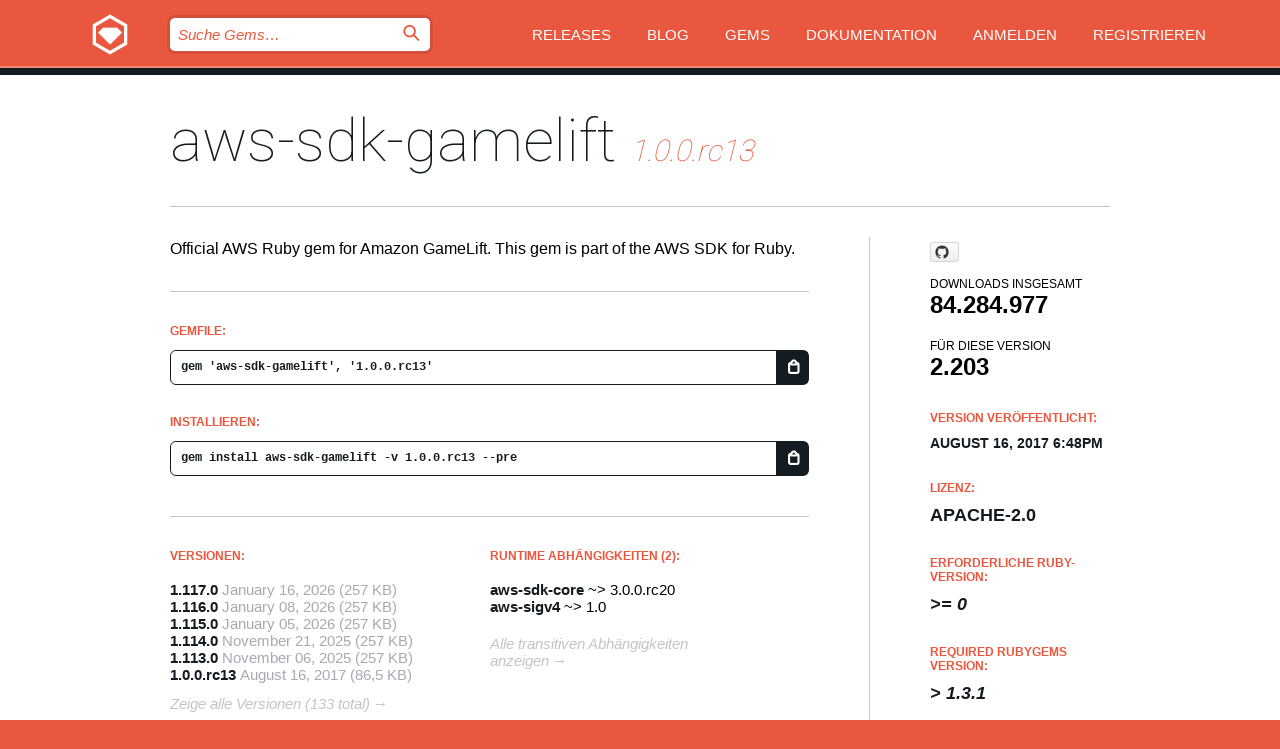

--- FILE ---
content_type: text/html; charset=utf-8
request_url: https://index.rubygems.org/gems/aws-sdk-gamelift/versions/1.0.0.rc13?locale=de
body_size: 5397
content:
<!DOCTYPE html>
<html lang="de">
  <head>
    <title>aws-sdk-gamelift | RubyGems.org | Ihre Community des Gem-Hostingservices</title>
    <meta charset="UTF-8">
    <meta content="width=device-width, initial-scale=1, maximum-scale=1, user-scalable=0" name="viewport">
    <meta name="google-site-verification" content="AuesbWQ9MCDMmC1lbDlw25RJzyqWOcDYpuaCjgPxEZY" />
    <link rel="apple-touch-icon" href="/apple-touch-icons/apple-touch-icon.png" />
      <link rel="apple-touch-icon" sizes="57x57" href="/apple-touch-icons/apple-touch-icon-57x57.png" />
      <link rel="apple-touch-icon" sizes="72x72" href="/apple-touch-icons/apple-touch-icon-72x72.png" />
      <link rel="apple-touch-icon" sizes="76x76" href="/apple-touch-icons/apple-touch-icon-76x76.png" />
      <link rel="apple-touch-icon" sizes="114x114" href="/apple-touch-icons/apple-touch-icon-114x114.png" />
      <link rel="apple-touch-icon" sizes="120x120" href="/apple-touch-icons/apple-touch-icon-120x120.png" />
      <link rel="apple-touch-icon" sizes="144x144" href="/apple-touch-icons/apple-touch-icon-144x144.png" />
      <link rel="apple-touch-icon" sizes="152x152" href="/apple-touch-icons/apple-touch-icon-152x152.png" />
      <link rel="apple-touch-icon" sizes="180x180" href="/apple-touch-icons/apple-touch-icon-180x180.png" />
    <link rel="mask-icon" href="/rubygems_logo.svg" color="#e9573f">
    <link rel="fluid-icon" href="/fluid-icon.png"/>
    <link rel="search" type="application/opensearchdescription+xml" title="RubyGems.org" href="/opensearch.xml">
    <link rel="shortcut icon" href="/favicon.ico" type="image/x-icon">
    <link rel="stylesheet" href="/assets/application-fda27980.css" />
    <link href="https://fonts.gstatic.com" rel="preconnect" crossorigin>
    <link href='https://fonts.googleapis.com/css?family=Roboto:100&amp;subset=greek,latin,cyrillic,latin-ext' rel='stylesheet' type='text/css'>
    
<link rel="alternate" type="application/atom+xml" href="https://feeds.feedburner.com/gemcutter-latest" title="RubyGems.org | Neueste Gems">

    <meta name="csrf-param" content="authenticity_token" />
<meta name="csrf-token" content="5mMeibVUzRZHdy31oNeiW3v2W9pCVxjH0voz6bzQxilEN0wY4E3UV4hjSG3uASJk69r2tuIbk7B4TBM0JeK3_A" />
      <link rel="alternate" type="application/atom+xml" title="aws-sdk-gamelift Version Feed" href="/gems/aws-sdk-gamelift/versions.atom" />
    <!-- canonical url -->
    <link rel="canonical" href="https://index.rubygems.org/gems/aws-sdk-gamelift/versions/1.0.0.rc13" />
    <!-- alternative language versions url -->
      <link rel="alternate" hreflang="en" href="https://index.rubygems.org/gems/aws-sdk-gamelift/versions/1.0.0.rc13?locale=en" />
      <link rel="alternate" hreflang="nl" href="https://index.rubygems.org/gems/aws-sdk-gamelift/versions/1.0.0.rc13?locale=nl" />
      <link rel="alternate" hreflang="zh-CN" href="https://index.rubygems.org/gems/aws-sdk-gamelift/versions/1.0.0.rc13?locale=zh-CN" />
      <link rel="alternate" hreflang="zh-TW" href="https://index.rubygems.org/gems/aws-sdk-gamelift/versions/1.0.0.rc13?locale=zh-TW" />
      <link rel="alternate" hreflang="pt-BR" href="https://index.rubygems.org/gems/aws-sdk-gamelift/versions/1.0.0.rc13?locale=pt-BR" />
      <link rel="alternate" hreflang="fr" href="https://index.rubygems.org/gems/aws-sdk-gamelift/versions/1.0.0.rc13?locale=fr" />
      <link rel="alternate" hreflang="es" href="https://index.rubygems.org/gems/aws-sdk-gamelift/versions/1.0.0.rc13?locale=es" />
      <link rel="alternate" hreflang="de" href="https://index.rubygems.org/gems/aws-sdk-gamelift/versions/1.0.0.rc13?locale=de" />
      <link rel="alternate" hreflang="ja" href="https://index.rubygems.org/gems/aws-sdk-gamelift/versions/1.0.0.rc13?locale=ja" />
    <!-- unmatched alternative language fallback -->
    <link rel="alternate" hreflang="x-default" href="https://index.rubygems.org/gems/aws-sdk-gamelift/versions/1.0.0.rc13" />

    <script type="importmap" data-turbo-track="reload">{
  "imports": {
    "jquery": "/assets/jquery-15a62848.js",
    "@rails/ujs": "/assets/@rails--ujs-2089e246.js",
    "application": "/assets/application-ae34b86d.js",
    "@hotwired/turbo-rails": "/assets/turbo.min-ad2c7b86.js",
    "@hotwired/stimulus": "/assets/@hotwired--stimulus-132cbc23.js",
    "@hotwired/stimulus-loading": "/assets/stimulus-loading-1fc53fe7.js",
    "@stimulus-components/clipboard": "/assets/@stimulus-components--clipboard-d9c44ea9.js",
    "@stimulus-components/dialog": "/assets/@stimulus-components--dialog-74866932.js",
    "@stimulus-components/reveal": "/assets/@stimulus-components--reveal-77f6cb39.js",
    "@stimulus-components/checkbox-select-all": "/assets/@stimulus-components--checkbox-select-all-e7db6a97.js",
    "github-buttons": "/assets/github-buttons-3337d207.js",
    "webauthn-json": "/assets/webauthn-json-74adc0e8.js",
    "avo.custom": "/assets/avo.custom-4b185d31.js",
    "stimulus-rails-nested-form": "/assets/stimulus-rails-nested-form-3f712873.js",
    "local-time": "/assets/local-time-a331fc59.js",
    "src/oidc_api_key_role_form": "/assets/src/oidc_api_key_role_form-223a59d4.js",
    "src/pages": "/assets/src/pages-64095f36.js",
    "src/transitive_dependencies": "/assets/src/transitive_dependencies-9280dc42.js",
    "src/webauthn": "/assets/src/webauthn-a8b5ca04.js",
    "controllers/application": "/assets/controllers/application-e33ffaa8.js",
    "controllers/autocomplete_controller": "/assets/controllers/autocomplete_controller-e9f78a76.js",
    "controllers/counter_controller": "/assets/controllers/counter_controller-b739ef1d.js",
    "controllers/dialog_controller": "/assets/controllers/dialog_controller-c788489b.js",
    "controllers/dropdown_controller": "/assets/controllers/dropdown_controller-baaf189b.js",
    "controllers/dump_controller": "/assets/controllers/dump_controller-5d671745.js",
    "controllers/exclusive_checkbox_controller": "/assets/controllers/exclusive_checkbox_controller-c624394a.js",
    "controllers/gem_scope_controller": "/assets/controllers/gem_scope_controller-9c330c45.js",
    "controllers": "/assets/controllers/index-236ab973.js",
    "controllers/nav_controller": "/assets/controllers/nav_controller-8f4ea870.js",
    "controllers/onboarding_name_controller": "/assets/controllers/onboarding_name_controller-a65c65ec.js",
    "controllers/radio_reveal_controller": "/assets/controllers/radio_reveal_controller-41774e15.js",
    "controllers/recovery_controller": "/assets/controllers/recovery_controller-b051251b.js",
    "controllers/reveal_controller": "/assets/controllers/reveal_controller-a90af4d9.js",
    "controllers/reveal_search_controller": "/assets/controllers/reveal_search_controller-8dc44279.js",
    "controllers/scroll_controller": "/assets/controllers/scroll_controller-07f12b0d.js",
    "controllers/search_controller": "/assets/controllers/search_controller-79d09057.js",
    "controllers/stats_controller": "/assets/controllers/stats_controller-5bae7b7f.js"
  }
}</script>
<link rel="modulepreload" href="/assets/jquery-15a62848.js" nonce="95f78500814dad4078719d57bed457e0">
<link rel="modulepreload" href="/assets/@rails--ujs-2089e246.js" nonce="95f78500814dad4078719d57bed457e0">
<link rel="modulepreload" href="/assets/application-ae34b86d.js" nonce="95f78500814dad4078719d57bed457e0">
<link rel="modulepreload" href="/assets/turbo.min-ad2c7b86.js" nonce="95f78500814dad4078719d57bed457e0">
<link rel="modulepreload" href="/assets/@hotwired--stimulus-132cbc23.js" nonce="95f78500814dad4078719d57bed457e0">
<link rel="modulepreload" href="/assets/stimulus-loading-1fc53fe7.js" nonce="95f78500814dad4078719d57bed457e0">
<link rel="modulepreload" href="/assets/@stimulus-components--clipboard-d9c44ea9.js" nonce="95f78500814dad4078719d57bed457e0">
<link rel="modulepreload" href="/assets/@stimulus-components--dialog-74866932.js" nonce="95f78500814dad4078719d57bed457e0">
<link rel="modulepreload" href="/assets/@stimulus-components--reveal-77f6cb39.js" nonce="95f78500814dad4078719d57bed457e0">
<link rel="modulepreload" href="/assets/@stimulus-components--checkbox-select-all-e7db6a97.js" nonce="95f78500814dad4078719d57bed457e0">
<link rel="modulepreload" href="/assets/github-buttons-3337d207.js" nonce="95f78500814dad4078719d57bed457e0">
<link rel="modulepreload" href="/assets/webauthn-json-74adc0e8.js" nonce="95f78500814dad4078719d57bed457e0">
<link rel="modulepreload" href="/assets/local-time-a331fc59.js" nonce="95f78500814dad4078719d57bed457e0">
<link rel="modulepreload" href="/assets/src/oidc_api_key_role_form-223a59d4.js" nonce="95f78500814dad4078719d57bed457e0">
<link rel="modulepreload" href="/assets/src/pages-64095f36.js" nonce="95f78500814dad4078719d57bed457e0">
<link rel="modulepreload" href="/assets/src/transitive_dependencies-9280dc42.js" nonce="95f78500814dad4078719d57bed457e0">
<link rel="modulepreload" href="/assets/src/webauthn-a8b5ca04.js" nonce="95f78500814dad4078719d57bed457e0">
<link rel="modulepreload" href="/assets/controllers/application-e33ffaa8.js" nonce="95f78500814dad4078719d57bed457e0">
<link rel="modulepreload" href="/assets/controllers/autocomplete_controller-e9f78a76.js" nonce="95f78500814dad4078719d57bed457e0">
<link rel="modulepreload" href="/assets/controllers/counter_controller-b739ef1d.js" nonce="95f78500814dad4078719d57bed457e0">
<link rel="modulepreload" href="/assets/controllers/dialog_controller-c788489b.js" nonce="95f78500814dad4078719d57bed457e0">
<link rel="modulepreload" href="/assets/controllers/dropdown_controller-baaf189b.js" nonce="95f78500814dad4078719d57bed457e0">
<link rel="modulepreload" href="/assets/controllers/dump_controller-5d671745.js" nonce="95f78500814dad4078719d57bed457e0">
<link rel="modulepreload" href="/assets/controllers/exclusive_checkbox_controller-c624394a.js" nonce="95f78500814dad4078719d57bed457e0">
<link rel="modulepreload" href="/assets/controllers/gem_scope_controller-9c330c45.js" nonce="95f78500814dad4078719d57bed457e0">
<link rel="modulepreload" href="/assets/controllers/index-236ab973.js" nonce="95f78500814dad4078719d57bed457e0">
<link rel="modulepreload" href="/assets/controllers/nav_controller-8f4ea870.js" nonce="95f78500814dad4078719d57bed457e0">
<link rel="modulepreload" href="/assets/controllers/onboarding_name_controller-a65c65ec.js" nonce="95f78500814dad4078719d57bed457e0">
<link rel="modulepreload" href="/assets/controllers/radio_reveal_controller-41774e15.js" nonce="95f78500814dad4078719d57bed457e0">
<link rel="modulepreload" href="/assets/controllers/recovery_controller-b051251b.js" nonce="95f78500814dad4078719d57bed457e0">
<link rel="modulepreload" href="/assets/controllers/reveal_controller-a90af4d9.js" nonce="95f78500814dad4078719d57bed457e0">
<link rel="modulepreload" href="/assets/controllers/reveal_search_controller-8dc44279.js" nonce="95f78500814dad4078719d57bed457e0">
<link rel="modulepreload" href="/assets/controllers/scroll_controller-07f12b0d.js" nonce="95f78500814dad4078719d57bed457e0">
<link rel="modulepreload" href="/assets/controllers/search_controller-79d09057.js" nonce="95f78500814dad4078719d57bed457e0">
<link rel="modulepreload" href="/assets/controllers/stats_controller-5bae7b7f.js" nonce="95f78500814dad4078719d57bed457e0">
<script type="module" nonce="95f78500814dad4078719d57bed457e0">import "application"</script>
  </head>

  <body class="" data-controller="nav" data-nav-expanded-class="mobile-nav-is-expanded">
    <!-- Top banner -->

    <!-- Policies acknowledgment banner -->
    

    <header class="header header--interior" data-nav-target="header collapse">
      <div class="l-wrap--header">
        <a title="RubyGems" class="header__logo-wrap" data-nav-target="logo" href="/">
          <span class="header__logo" data-icon="⬡">⬢</span>
          <span class="t-hidden">RubyGems</span>
</a>        <a class="header__club-sandwich" href="#" data-action="nav#toggle focusin->nav#focus mousedown->nav#mouseDown click@window->nav#hide">
          <span class="t-hidden">Navigation menu</span>
        </a>

        <div class="header__nav-links-wrap">
          <div class="header__search-wrap" role="search">
  <form data-controller="autocomplete" data-autocomplete-selected-class="selected" action="/search" accept-charset="UTF-8" method="get">
    <input type="search" name="query" id="query" placeholder="Suche Gems&hellip;" class="header__search" autocomplete="off" aria-autocomplete="list" data-autocomplete-target="query" data-action="autocomplete#suggest keydown.down-&gt;autocomplete#next keydown.up-&gt;autocomplete#prev keydown.esc-&gt;autocomplete#hide keydown.enter-&gt;autocomplete#clear click@window-&gt;autocomplete#hide focus-&gt;autocomplete#suggest blur-&gt;autocomplete#hide" data-nav-target="search" />

    <ul class="suggest-list" role="listbox" data-autocomplete-target="suggestions"></ul>

    <template id="suggestion" data-autocomplete-target="template">
      <li class="menu-item" role="option" tabindex="-1" data-autocomplete-target="item" data-action="click->autocomplete#choose mouseover->autocomplete#highlight"></li>
    </template>

    <label id="querylabel" for="query">
      <span class="t-hidden">Suche Gems&hellip;</span>
</label>
    <input type="submit" value="⌕" id="search_submit" class="header__search__icon" aria-labelledby="querylabel" data-disable-with="⌕" />

</form></div>


          <nav class="header__nav-links" data-controller="dropdown">

            <a class="header__nav-link " href="https://index.rubygems.org/releases">Releases</a>
            <a class="header__nav-link" href="https://blog.rubygems.org">Blog</a>

              <a class="header__nav-link" href="/gems">Gems</a>

            <a class="header__nav-link" href="https://guides.rubygems.org">Dokumentation</a>

              <a class="header__nav-link " href="/sign_in">Anmelden</a>
                <a class="header__nav-link " href="/sign_up">Registrieren</a>
          </nav>
        </div>
      </div>
    </header>



    <main class="main--interior" data-nav-target="collapse">
        <div class="l-wrap--b">
            <h1 class="t-display page__heading">
              <a class="t-link--black" href="/gems/aws-sdk-gamelift">aws-sdk-gamelift</a>

                <i class="page__subheading">1.0.0.rc13</i>
            </h1>
          
          


<div class="l-overflow">
  <div class="l-colspan--l colspan--l--has-border">
      <div class="gem__intro">
        <div id="markup" class="gem__desc">
          <p>Official AWS Ruby gem for Amazon GameLift. This gem is part of the AWS SDK for Ruby.</p>
        </div>
      </div>

      <div class="gem__install">
        <h2 class="gem__ruby-version__heading t-list__heading">
          Gemfile:
          <div class="gem__code-wrap" data-controller="clipboard" data-clipboard-success-content-value="✔"><input type="text" name="gemfile_text" id="gemfile_text" value="gem &#39;aws-sdk-gamelift&#39;, &#39;1.0.0.rc13&#39;" class="gem__code" readonly="readonly" data-clipboard-target="source" /><span class="gem__code__icon" title="In die Zwischenablage kopieren" data-action="click-&gt;clipboard#copy" data-clipboard-target="button">=</span></div>
        </h2>
        <h2 class="gem__ruby-version__heading t-list__heading">
          installieren:
          <div class="gem__code-wrap" data-controller="clipboard" data-clipboard-success-content-value="✔"><input type="text" name="install_text" id="install_text" value="gem install aws-sdk-gamelift -v 1.0.0.rc13 --pre" class="gem__code" readonly="readonly" data-clipboard-target="source" /><span class="gem__code__icon" title="In die Zwischenablage kopieren" data-action="click-&gt;clipboard#copy" data-clipboard-target="button">=</span></div>
        </h2>
      </div>

      <div class="l-half--l">
        <div class="versions">
          <h3 class="t-list__heading">Versionen:</h3>
          <ol class="gem__versions t-list__items">
            <li class="gem__version-wrap">
  <a class="t-list__item" href="/gems/aws-sdk-gamelift/versions/1.117.0">1.117.0</a>
  <small class="gem__version__date">January 16, 2026</small>

  <span class="gem__version__date">(257 KB)</span>
</li>
<li class="gem__version-wrap">
  <a class="t-list__item" href="/gems/aws-sdk-gamelift/versions/1.116.0">1.116.0</a>
  <small class="gem__version__date">January 08, 2026</small>

  <span class="gem__version__date">(257 KB)</span>
</li>
<li class="gem__version-wrap">
  <a class="t-list__item" href="/gems/aws-sdk-gamelift/versions/1.115.0">1.115.0</a>
  <small class="gem__version__date">January 05, 2026</small>

  <span class="gem__version__date">(257 KB)</span>
</li>
<li class="gem__version-wrap">
  <a class="t-list__item" href="/gems/aws-sdk-gamelift/versions/1.114.0">1.114.0</a>
  <small class="gem__version__date">November 21, 2025</small>

  <span class="gem__version__date">(257 KB)</span>
</li>
<li class="gem__version-wrap">
  <a class="t-list__item" href="/gems/aws-sdk-gamelift/versions/1.113.0">1.113.0</a>
  <small class="gem__version__date">November 06, 2025</small>

  <span class="gem__version__date">(257 KB)</span>
</li>
<li class="gem__version-wrap">
  <a class="t-list__item" href="/gems/aws-sdk-gamelift/versions/1.0.0.rc13">1.0.0.rc13</a>
  <small class="gem__version__date">August 16, 2017</small>

  <span class="gem__version__date">(86,5 KB)</span>
</li>

          </ol>
            <a class="gem__see-all-versions t-link--gray t-link--has-arrow" href="https://index.rubygems.org/gems/aws-sdk-gamelift/versions">Zeige alle Versionen (133 total)</a>
        </div>
      </div>

    <div class = "l-half--l">
        <div class="dependencies gem__dependencies" id="runtime_dependencies">
    <h3 class="t-list__heading">Runtime Abhängigkeiten (2):</h3>
    <div class="t-list__items">
          <div class="gem__requirement-wrap">
            <a class="t-list__item" href="/gems/aws-sdk-core"><strong>aws-sdk-core</strong></a>
            ~&gt; 3.0.0.rc20
          </div>
          <div class="gem__requirement-wrap">
            <a class="t-list__item" href="/gems/aws-sigv4"><strong>aws-sigv4</strong></a>
            ~&gt; 1.0
          </div>
    </div>
  </div>

      
        <div class="dependencies_list">
          <a class="gem__see-all-versions t-link--gray t-link--has-arrow push--s" href="/gems/aws-sdk-gamelift/versions/1.0.0.rc13/dependencies">Alle transitiven Abhängigkeiten anzeigen</a>
        </div>
    </div>


    <div class="gem__members">

    <h3 class="t-list__heading">Besitzer:</h3>
    <div class="gem__users">
      <a alt="awscloud" title="awscloud" href="/profiles/awscloud"><img id="gravatar-51280" width="48" height="48" src="/users/51280/avatar.jpeg?size=48&amp;theme=light" /></a>
    </div>




    <h3 class="t-list__heading">Autoren:</h3>
    <ul class="t-list__items">
      <li class="t-list__item">
        <p>Amazon Web Services</p>
      </li>
    </ul>

    <h3 class="t-list__heading">SHA 256-Prüfsumme:</h3>
    <div class="gem__code-wrap" data-controller="clipboard" data-clipboard-success-content-value="✔"><input type="text" name="gem_sha_256_checksum" id="gem_sha_256_checksum" value="503b9d26dd04d7d0e3b868fdd4973294e7b4c823f7aea96c7b9646e6b624adcc" class="gem__code" readonly="readonly" data-clipboard-target="source" /><span class="gem__code__icon" title="In die Zwischenablage kopieren" data-action="click-&gt;clipboard#copy" data-clipboard-target="button">=</span></div>


</div>

    <div class="gem__navigation">
    <a class="gem__previous__version" href="/gems/aws-sdk-gamelift/versions/1.0.0.rc12">← Previous version</a>

    <a class="gem__next__version" href="/gems/aws-sdk-gamelift/versions/1.0.0.rc14">Next version →</a>
</div>

  </div>

  <div class="gem__aside l-col--r--pad">
    <span class="github-btn" data-user="aws" data-repo="aws-sdk-ruby" data-type="star" data-count="true" data-size="large">
  <a class="gh-btn" href="#" rel="noopener noreferrer" target="_blank">
    <span class="gh-ico" aria-hidden="true"></span>
    <span class="gh-text"></span>
  </a>
  <a class="gh-count" href="#" rel="noopener noreferrer" target="_blank" aria-hidden="true"></a>
</span>
  <div class="gem__downloads-wrap" data-href="/api/v1/downloads/aws-sdk-gamelift-1.0.0.rc13.json">
    <h2 class="gem__downloads__heading t-text--s">
      Downloads insgesamt
      <span class="gem__downloads">84.284.977</span>
    </h2>
    <h2 class="gem__downloads__heading t-text--s">
      Für diese Version
      <span class="gem__downloads">2.203</span>
    </h2>
  </div>

  <h2 class="gem__ruby-version__heading t-list__heading">
    Version veröffentlicht:
    <span class="gem__rubygem-version-age">
      <p><time datetime="2017-08-16T18:48:33Z" data-local="time-ago">August 16, 2017  6:48pm</time></p>
    </span>
  </h2>

  <h2 class="gem__ruby-version__heading t-list__heading">
    Lizenz:
    <span class="gem__ruby-version">
      <p>Apache-2.0</p>
    </span>
  </h2>
  <h2 class="gem__ruby-version__heading t-list__heading">
    Erforderliche Ruby-Version:
    <i class="gem__ruby-version">
        &gt;= 0
    </i>
  </h2>
    <h2 class="gem__ruby-version__heading t-list__heading">
      Required Rubygems Version:
      <i class="gem__ruby-version">
        &gt; 1.3.1
      </i>
    </h2>
  <h3 class="t-list__heading">Links:</h3>
  <div class="t-list__items">
      <a rel="nofollow" class="gem__link t-list__item" id="home" href="https://github.com/aws/aws-sdk-ruby">Homepage</a>
      <a rel="nofollow" class="gem__link t-list__item" id="docs" href="https://www.rubydoc.info/gems/aws-sdk-gamelift/1.0.0.rc13">Dokumentation</a>
      <a rel="nofollow" class="gem__link t-list__item" id="download" href="/downloads/aws-sdk-gamelift-1.0.0.rc13.gem">Download</a>
    <a class="gem__link t-list__item" href="https://my.diffend.io/gems/aws-sdk-gamelift/prev/1.0.0.rc13">Review changes</a>
    <a class="gem__link t-list__item" id="badge" href="https://badge.fury.io/rb/aws-sdk-gamelift/install">Abzeichen</a>
    <a class="toggler gem__link t-list__item" id="subscribe" href="/sign_in">Abonniere</a>
    <a class="gem__link t-list__item" id="rss" href="/gems/aws-sdk-gamelift/versions.atom">RSS</a>
    <a class="gem__link t-list__item" href="mailto:support@rubygems.org?subject=Reporting Abuse on aws-sdk-gamelift">Missbrauch melden</a>
    <a rel="nofollow" class="gem__link t-list__item" id="reverse_dependencies" href="/gems/aws-sdk-gamelift/reverse_dependencies">Reverse dependencies</a>
    
    
    
    
    
  </div>
</div>

</div>

        </div>
    </main>

    <footer class="footer" data-nav-target="collapse">
      <div class="l-wrap--footer">
        <div class="l-overflow">
          <div class="nav--v l-col--r--pad">
            <a class="nav--v__link--footer" href="https://status.rubygems.org">Status</a>
            <a class="nav--v__link--footer" href="https://uptime.rubygems.org">Betriebszeit</a>
            <a class="nav--v__link--footer" href="https://github.com/rubygems/rubygems.org">Code</a>
            <a class="nav--v__link--footer" href="/pages/data">Daten</a>
            <a class="nav--v__link--footer" href="/stats">Statistiken</a>
            <a class="nav--v__link--footer" href="https://guides.rubygems.org/contributing/">Beitragen</a>
              <a class="nav--v__link--footer" href="/pages/about">Über uns</a>
            <a class="nav--v__link--footer" href="mailto:support@rubygems.org">Hilfe</a>
            <a class="nav--v__link--footer" href="https://guides.rubygems.org/rubygems-org-api">API</a>
            <a class="nav--v__link--footer" href="/policies">Policies</a>
            <a class="nav--v__link--footer" href="/pages/supporters">Support Us</a>
              <a class="nav--v__link--footer" href="/pages/security">Security</a>
          </div>
          <div class="l-colspan--l colspan--l--has-border">
            <div class="footer__about">
              <p>
                RubyGems.org ist der Gem-Hosting-Dienst der Ruby-Community. <a href="https://guides.rubygems.org/publishing/">Veröffentlichen Sie Ihre Gems</a> sofort und <a href="https://guides.rubygems.org/command-reference/#gem-install">installieren Sie sie dann</a>. Verwenden Sie <a href="https://guides.rubygems.org/rubygems-org-api/">die API</a>, um mehr über <a href="/gems">verfügbare Gems</a> herauszufinden. <a href="https://guides.rubygems.org/contributing/">Werden Sie ein Mitwirkender</a> und verbessern Sie die Website selbst.
              </p>
              <p>
                RubyGems.org wird durch eine Partnerschaft mit der breiteren Ruby-Gemeinschaft ermöglicht. <a href="https://www.fastly.com/">Fastly</a>, der Anbieter von Bandbreite und CDN-Support, <a href="https://www.rubycentral.org/">Ruby Central</a>, das die Infrastrukturkosten trägt, und die Finanzierung der Entwicklung und Verwaltung der Server übernimmt. <a href="/pages/supporters">Erfahren Sie mehr über unsere Sponsoren und wie sie zusammenarbeiten.</a>
              </p>
            </div>
          </div>
        </div>
      </div>
      <div class="footer__sponsors">
        <a class="footer__sponsor footer__sponsor__ruby_central" href="https://rubycentral.org/open-source/" target="_blank" rel="noopener">
          Operated by
          <span class="t-hidden">Ruby Central</span>
        </a>
        <a class="footer__sponsor footer__sponsor__dockyard" href="https://dockyard.com/ruby-on-rails-consulting" target="_blank" rel="noopener">
          Design von
          <span class="t-hidden">DockYard</span>
        </a>
        <a class="footer__sponsor footer__sponsor__aws" href="https://aws.amazon.com/" target="_blank" rel="noopener">
          Gehostet von
          <span class="t-hidden">AWS</span>
        </a>
        <a class="footer__sponsor footer__sponsor__dnsimple" href="https://dnsimple.link/resolving-rubygems" target="_blank" rel="noopener">
          Aufgelöst mit
          <span class="t-hidden">DNSimple</span>
        </a>
        <a class="footer__sponsor footer__sponsor__datadog" href="https://www.datadoghq.com/" target="_blank" rel="noopener">
          Überwacht von
          <span class="t-hidden">Datadog</span>
        </a>
        <a class="footer__sponsor footer__sponsor__fastly" href="https://www.fastly.com/customers/ruby-central" target="_blank" rel="noopener">
          Gems angeboten von
          <span class="t-hidden">Fastly</span>
        </a>
        <a class="footer__sponsor footer__sponsor__honeybadger" href="https://www.honeybadger.io/" target="_blank" rel="noopener">
          Überwacht von
          <span class="t-hidden">Honeybadger</span>
        </a>
        <a class="footer__sponsor footer__sponsor__mend" href="https://mend.io/" target="_blank" rel="noopener">
          Secured by
          <span class="t-hidden">Mend.io</span>
        </a>
      </div>
      <div class="footer__language_selector">
          <div class="footer__language">
            <a class="nav--v__link--footer" href="/gems/aws-sdk-gamelift/versions/1.0.0.rc13?locale=en">English</a>
          </div>
          <div class="footer__language">
            <a class="nav--v__link--footer" href="/gems/aws-sdk-gamelift/versions/1.0.0.rc13?locale=nl">Nederlands</a>
          </div>
          <div class="footer__language">
            <a class="nav--v__link--footer" href="/gems/aws-sdk-gamelift/versions/1.0.0.rc13?locale=zh-CN">简体中文</a>
          </div>
          <div class="footer__language">
            <a class="nav--v__link--footer" href="/gems/aws-sdk-gamelift/versions/1.0.0.rc13?locale=zh-TW">正體中文</a>
          </div>
          <div class="footer__language">
            <a class="nav--v__link--footer" href="/gems/aws-sdk-gamelift/versions/1.0.0.rc13?locale=pt-BR">Português do Brasil</a>
          </div>
          <div class="footer__language">
            <a class="nav--v__link--footer" href="/gems/aws-sdk-gamelift/versions/1.0.0.rc13?locale=fr">Français</a>
          </div>
          <div class="footer__language">
            <a class="nav--v__link--footer" href="/gems/aws-sdk-gamelift/versions/1.0.0.rc13?locale=es">Español</a>
          </div>
          <div class="footer__language">
            <a class="nav--v__link--footer" href="/gems/aws-sdk-gamelift/versions/1.0.0.rc13?locale=de">Deutsch</a>
          </div>
          <div class="footer__language">
            <a class="nav--v__link--footer" href="/gems/aws-sdk-gamelift/versions/1.0.0.rc13?locale=ja">日本語</a>
          </div>
      </div>
    </footer>
    
    <script type="text/javascript" defer src="https://www.fastly-insights.com/insights.js?k=3e63c3cd-fc37-4b19-80b9-65ce64af060a"></script>
  </body>
</html>
